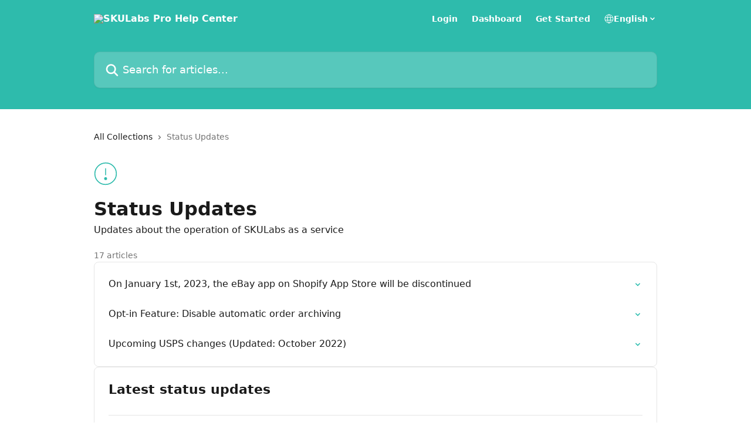

--- FILE ---
content_type: image/svg+xml
request_url: https://intercom.help/skulabs/assets/svg/icon:info-exclamation/2ebbac
body_size: -645
content:
<svg xmlns="http://www.w3.org/2000/svg" viewBox="0 0 48 48" style="stroke: #2ebbac;">
  <g stroke-width="2" fill="none" fill-rule="evenodd">
    <path d="M45.997 23.613c.21 12.15-9.847 22.172-21.997 22.383-12.148.212-21.786-9.468-21.996-21.617C1.792 12.23 11.85 2.203 24 1.992c12.15-.21 21.786 9.47 21.997 21.617zM24 26.993v-14"/>
    <path d="M24 31.993h-.035a2 2 0 0 0 .035 4h.035a2 2 0 0 0-.034-4" fill="#2ebbac"/>
  </g>
</svg>